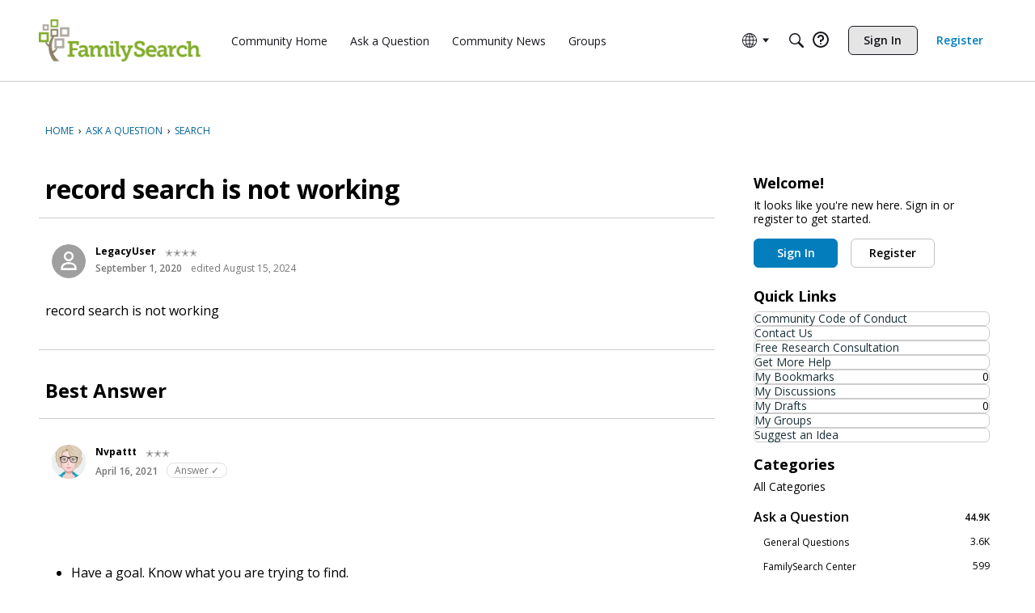

--- FILE ---
content_type: application/x-javascript
request_url: https://community.familysearch.org/dist/v2/forum/entries/addons/subcommunities/forum.CmOxObTp.min.js
body_size: -272
content:
import{c$ as e,aS as t}from"../../forum.fUQttfnd.min.js";const i=e;t("SubcommunitiesWidget",i,{overwrite:!0});
